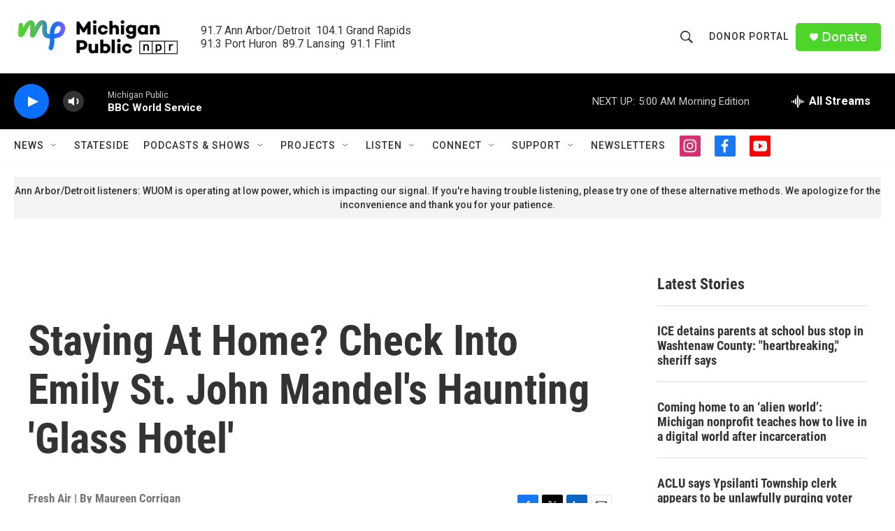

--- FILE ---
content_type: text/html; charset=utf-8
request_url: https://www.google.com/recaptcha/api2/aframe
body_size: 182
content:
<!DOCTYPE HTML><html><head><meta http-equiv="content-type" content="text/html; charset=UTF-8"></head><body><script nonce="_5ejEFu5yindsTjIvRTjzw">/** Anti-fraud and anti-abuse applications only. See google.com/recaptcha */ try{var clients={'sodar':'https://pagead2.googlesyndication.com/pagead/sodar?'};window.addEventListener("message",function(a){try{if(a.source===window.parent){var b=JSON.parse(a.data);var c=clients[b['id']];if(c){var d=document.createElement('img');d.src=c+b['params']+'&rc='+(localStorage.getItem("rc::a")?sessionStorage.getItem("rc::b"):"");window.document.body.appendChild(d);sessionStorage.setItem("rc::e",parseInt(sessionStorage.getItem("rc::e")||0)+1);localStorage.setItem("rc::h",'1769669042355');}}}catch(b){}});window.parent.postMessage("_grecaptcha_ready", "*");}catch(b){}</script></body></html>